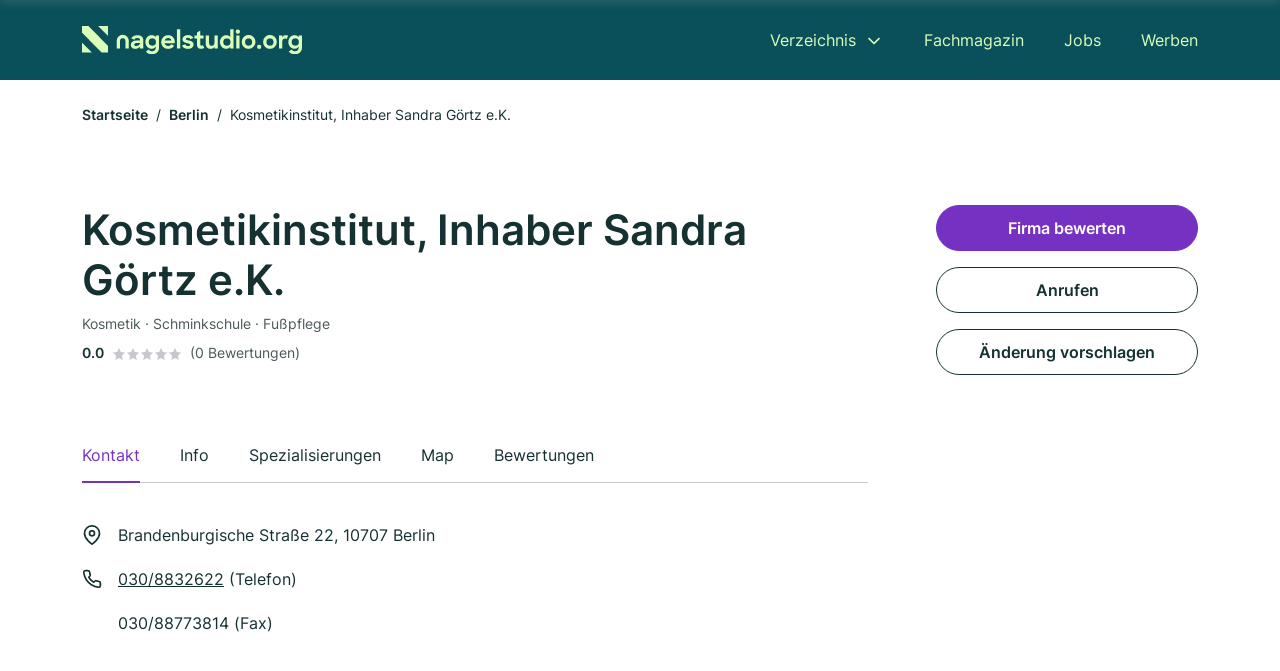

--- FILE ---
content_type: image/svg+xml
request_url: https://cdn.firmenweb.de/assets/nagelstudio.org/logo/secondary.svg
body_size: 1621
content:
<svg xmlns="http://www.w3.org/2000/svg" width="459.831" height="58"><defs><clipPath id="a"><path fill="#dafeb9" d="M0 0h459.831v58H0z" data-name="Rectangle 2993"/></clipPath></defs><g data-name="Group 23571"><g fill="#dafeb9" clip-path="url(#a)" data-name="Group 23561"><path d="M102.068 38.875c0-5.622 4.668-9.085 12.2-9.085h7.128v-.351c0-2.911-1.957-4.919-5.873-4.919a6.755 6.755 0 0 0-6.375 3.564l-6.374-3.162a15.15 15.15 0 0 1 12.8-6.174c7.981 0 12.549 4.167 12.549 10.993v16.666h-6.676v-4.169a12.055 12.055 0 0 1-9.939 4.719c-5.923 0-9.437-3.313-9.437-8.082m19.375-2.56V34.86h-6.375c-4.116 0-5.772 1.3-5.772 3.413 0 1.957 1.355 2.961 4.216 2.961a8.939 8.939 0 0 0 7.931-4.919" data-name="Path 16504"/><path d="M132.584 32.801c0-8.583 6.224-14.054 13.152-14.054a10.185 10.185 0 0 1 8.432 4.116v-3.564h6.927v25.1c0 7.881-5.872 13.6-14.2 13.6-6.174 0-10.24-1.807-13.3-5.371l5.722-4.467a8.343 8.343 0 0 0 7.378 3.664c4.368 0 7.479-2.962 7.479-7.228v-2.058a10.371 10.371 0 0 1-8.533 4.266c-6.676 0-13.051-5.421-13.051-14m21.935-.05a7.53 7.53 0 1 0-7.529 7.63 7.479 7.479 0 0 0 7.529-7.63" data-name="Path 16505"/><path d="M165.659 32.907a13.994 13.994 0 0 1 14.206-14.16c8.132 0 14 5.873 14 13.9v2.61h-21.529c.9 3.513 3.764 5.722 7.78 5.722a7.39 7.39 0 0 0 6.726-3.614l5.672 3.313c-2.711 3.815-6.526 6.275-12.5 6.275-8.734 0-14.356-6.174-14.356-14.054m6.877-3.062h14.457c-.9-3.363-3.514-5.22-7.128-5.22a7.537 7.537 0 0 0-7.329 5.22" data-name="Path 16506"/><path d="M198.435 6.851h6.927v39.554h-6.927z" data-name="Rectangle 2992"/><path d="m208.924 40.231 6.676-2.611a6.506 6.506 0 0 0 6.224 3.665c2.811 0 4.317-1.355 4.317-2.962 0-1.957-2.912-2.409-6.375-3.111-4.567-.954-9.638-2.36-9.638-8.082 0-4.568 4.418-8.533 11.093-8.483 5.722 0 9.136 2.158 11.646 5.772l-6.325 2.56a5.8 5.8 0 0 0-5.321-2.861c-2.71 0-4.015 1.1-4.015 2.611 0 1.706 2.208 2.158 6.174 3.012 4.518.9 9.838 2.459 9.838 8.282 0 4.216-3.764 8.985-11.646 8.935-6.425 0-10.49-2.41-12.648-6.726" data-name="Path 16507"/><path d="M235.222 19.299h5.019v-5.872l6.827-4.016v9.888h7.127v6.124h-7.127v11.144c0 2.861 1.2 3.865 2.961 3.865a3.568 3.568 0 0 0 2.51-1l3.162 5.421a10.715 10.715 0 0 1-6.475 2.058c-5.672 0-8.984-2.71-8.984-10.089V25.424h-5.02Z" data-name="Path 16508"/><path d="M258.564 35.562V19.299h7.078v15.31c0 3.815 1.807 6.174 5.521 6.174 3.263 0 5.672-2.359 5.672-6.576V19.299l7.028-.05v27.1l-6.927.05v-3.408a9.4 9.4 0 0 1-7.831 3.965c-6.676 0-10.541-4.266-10.541-11.394" data-name="Path 16509"/><path d="M288.427 32.852c0-8.633 6.224-14.1 13.151-14.1a10.148 10.148 0 0 1 8.383 4.015V6.801h6.825v39.6h-6.827V42.69a10.278 10.278 0 0 1-8.483 4.267c-6.676 0-13.051-5.472-13.051-14.105m21.935-.05a7.53 7.53 0 1 0-7.529 7.63 7.51 7.51 0 0 0 7.529-7.63" data-name="Path 16510"/><path d="M325.72 7.152a4.309 4.309 0 0 1 4.467 4.517 4.443 4.443 0 0 1-8.885 0 4.326 4.326 0 0 1 4.418-4.517m-3.515 12.147h7.078v27.108h-7.078Z" data-name="Path 16511"/><path d="M333.85 32.852a14.333 14.333 0 1 1 14.306 14.105 14.036 14.036 0 0 1-14.306-14.105m21.785-.05a7.43 7.43 0 1 0-7.428 7.58 7.478 7.478 0 0 0 7.428-7.58" data-name="Path 16512"/><path d="M370.29 38.273a4.418 4.418 0 1 1-4.367 4.417 4.231 4.231 0 0 1 4.367-4.417" data-name="Path 16513"/><path d="M378.521 32.852a14.332 14.332 0 1 1 14.305 14.105 14.035 14.035 0 0 1-14.305-14.105m21.784-.05a7.43 7.43 0 1 0-7.428 7.58 7.478 7.478 0 0 0 7.428-7.58" data-name="Path 16514"/><path d="M411.746 19.3h6.826v4.167c1.3-3.213 4.016-4.669 7.48-4.669a10.059 10.059 0 0 1 4.567 1.054l-2.51 6.827a6.344 6.344 0 0 0-3.615-.954c-3.564 0-5.872 1.807-5.872 6.375v14.306h-6.877Z" data-name="Path 16515"/><path d="M431.32 32.801c0-8.583 6.225-14.054 13.152-14.054a10.184 10.184 0 0 1 8.432 4.116v-3.564h6.927v25.1c0 7.881-5.872 13.6-14.2 13.6-6.174 0-10.24-1.807-13.3-5.371l5.722-4.467a8.344 8.344 0 0 0 7.379 3.664c4.367 0 7.479-2.962 7.479-7.228v-2.058a10.371 10.371 0 0 1-8.533 4.266c-6.676 0-13.051-5.421-13.051-14m21.936-.05a7.53 7.53 0 1 0-7.529 7.63 7.479 7.479 0 0 0 7.529-7.63" data-name="Path 16516"/><path d="M97.786 46.406h-7.061v-15.75a5.616 5.616 0 0 0-11.232 0v15.75h-7.061v-15.75a12.677 12.677 0 0 1 25.354 0Z" data-name="Path 16517"/><path d="M20.348 54.261H0V33.913Z" data-name="Path 16518"/><path d="M33.913 0h20.348v20.348Z" data-name="Path 16519"/><path d="M54.261 54.261H40.7L0 13.565V.134h13.565l40.7 40.558Z" data-name="Path 16520"/></g></g></svg>

--- FILE ---
content_type: image/svg+xml
request_url: https://cdn.firmenweb.de/assets/nagelstudio.org/logo.svg
body_size: 1626
content:
<svg xmlns="http://www.w3.org/2000/svg" width="459.831" height="58"><defs><clipPath id="a"><path fill="none" d="M0 0h459.831v58H0z" data-name="Rectangle 2993"/></clipPath></defs><g data-name="Group 23562"><g fill="#0a505b" clip-path="url(#a)" data-name="Group 23561"><path d="M102.068 38.875c0-5.622 4.668-9.085 12.2-9.085h7.128v-.351c0-2.911-1.957-4.919-5.873-4.919a6.755 6.755 0 0 0-6.375 3.564l-6.374-3.162a15.15 15.15 0 0 1 12.8-6.174c7.981 0 12.549 4.167 12.549 10.993v16.666h-6.676v-4.169a12.055 12.055 0 0 1-9.939 4.719c-5.923 0-9.437-3.313-9.437-8.082m19.375-2.56V34.86h-6.375c-4.116 0-5.772 1.3-5.772 3.413 0 1.957 1.355 2.961 4.216 2.961a8.939 8.939 0 0 0 7.931-4.919" data-name="Path 16504"/><path d="M132.584 32.801c0-8.583 6.224-14.054 13.152-14.054a10.185 10.185 0 0 1 8.432 4.116v-3.564h6.927v25.1c0 7.881-5.872 13.6-14.2 13.6-6.174 0-10.24-1.807-13.3-5.371l5.722-4.467a8.343 8.343 0 0 0 7.378 3.664c4.368 0 7.479-2.962 7.479-7.228v-2.058a10.371 10.371 0 0 1-8.533 4.266c-6.676 0-13.051-5.421-13.051-14m21.935-.05a7.53 7.53 0 1 0-7.529 7.63 7.479 7.479 0 0 0 7.529-7.63" data-name="Path 16505"/><path d="M165.659 32.907a13.994 13.994 0 0 1 14.206-14.16c8.132 0 14 5.873 14 13.9v2.61h-21.529c.9 3.513 3.764 5.722 7.78 5.722a7.39 7.39 0 0 0 6.726-3.614l5.672 3.313c-2.711 3.815-6.526 6.275-12.5 6.275-8.734 0-14.356-6.174-14.356-14.054m6.877-3.062h14.457c-.9-3.363-3.514-5.22-7.128-5.22a7.537 7.537 0 0 0-7.329 5.22" data-name="Path 16506"/><path d="M198.435 6.851h6.927v39.554h-6.927z" data-name="Rectangle 2992"/><path d="m208.924 40.231 6.676-2.611a6.506 6.506 0 0 0 6.224 3.665c2.811 0 4.317-1.355 4.317-2.962 0-1.957-2.912-2.409-6.375-3.111-4.567-.954-9.638-2.36-9.638-8.082 0-4.568 4.418-8.533 11.093-8.483 5.722 0 9.136 2.158 11.646 5.772l-6.325 2.56a5.8 5.8 0 0 0-5.321-2.861c-2.71 0-4.015 1.1-4.015 2.611 0 1.706 2.208 2.158 6.174 3.012 4.518.9 9.838 2.459 9.838 8.282 0 4.216-3.764 8.985-11.646 8.935-6.425 0-10.49-2.41-12.648-6.726" data-name="Path 16507"/><path d="M235.222 19.299h5.019v-5.872l6.827-4.016v9.888h7.127v6.124h-7.127v11.144c0 2.861 1.2 3.865 2.961 3.865a3.568 3.568 0 0 0 2.51-1l3.162 5.421a10.715 10.715 0 0 1-6.475 2.058c-5.672 0-8.984-2.71-8.984-10.089V25.424h-5.02Z" data-name="Path 16508"/><path d="M258.564 35.562V19.299h7.078v15.31c0 3.815 1.807 6.174 5.521 6.174 3.263 0 5.672-2.359 5.672-6.576V19.299l7.028-.05v27.1l-6.927.05v-3.408a9.4 9.4 0 0 1-7.831 3.965c-6.676 0-10.541-4.266-10.541-11.394" data-name="Path 16509"/><path d="M288.427 32.852c0-8.633 6.224-14.1 13.151-14.1a10.148 10.148 0 0 1 8.383 4.015V6.801h6.825v39.6h-6.827V42.69a10.278 10.278 0 0 1-8.483 4.267c-6.676 0-13.051-5.472-13.051-14.105m21.935-.05a7.53 7.53 0 1 0-7.529 7.63 7.51 7.51 0 0 0 7.529-7.63" data-name="Path 16510"/><path d="M325.72 7.152a4.309 4.309 0 0 1 4.467 4.517 4.443 4.443 0 0 1-8.885 0 4.326 4.326 0 0 1 4.418-4.517m-3.515 12.147h7.078v27.108h-7.078Z" data-name="Path 16511"/><path d="M333.85 32.852a14.333 14.333 0 1 1 14.306 14.105 14.036 14.036 0 0 1-14.306-14.105m21.785-.05a7.43 7.43 0 1 0-7.428 7.58 7.478 7.478 0 0 0 7.428-7.58" data-name="Path 16512"/><path d="M370.29 38.273a4.418 4.418 0 1 1-4.367 4.417 4.231 4.231 0 0 1 4.367-4.417" data-name="Path 16513"/><path d="M378.521 32.852a14.332 14.332 0 1 1 14.305 14.105 14.035 14.035 0 0 1-14.305-14.105m21.784-.05a7.43 7.43 0 1 0-7.428 7.58 7.478 7.478 0 0 0 7.428-7.58" data-name="Path 16514"/><path d="M411.746 19.3h6.826v4.167c1.3-3.213 4.016-4.669 7.48-4.669a10.059 10.059 0 0 1 4.567 1.054l-2.51 6.827a6.344 6.344 0 0 0-3.615-.954c-3.564 0-5.872 1.807-5.872 6.375v14.306h-6.877Z" data-name="Path 16515"/><path d="M431.32 32.801c0-8.583 6.225-14.054 13.152-14.054a10.184 10.184 0 0 1 8.432 4.116v-3.564h6.927v25.1c0 7.881-5.872 13.6-14.2 13.6-6.174 0-10.24-1.807-13.3-5.371l5.722-4.467a8.344 8.344 0 0 0 7.379 3.664c4.367 0 7.479-2.962 7.479-7.228v-2.058a10.371 10.371 0 0 1-8.533 4.266c-6.676 0-13.051-5.421-13.051-14m21.936-.05a7.53 7.53 0 1 0-7.529 7.63 7.479 7.479 0 0 0 7.529-7.63" data-name="Path 16516"/><path d="M97.786 46.406h-7.061v-15.75a5.616 5.616 0 0 0-11.232 0v15.75h-7.061v-15.75a12.677 12.677 0 0 1 25.354 0Z" data-name="Path 16517"/><path d="M20.348 54.261H0V33.913Z" data-name="Path 16518"/><path d="M33.913 0h20.348v20.348Z" data-name="Path 16519"/><path d="M54.261 54.261H40.7L0 13.565V.134h13.565l40.7 40.558Z" data-name="Path 16520"/></g></g></svg>